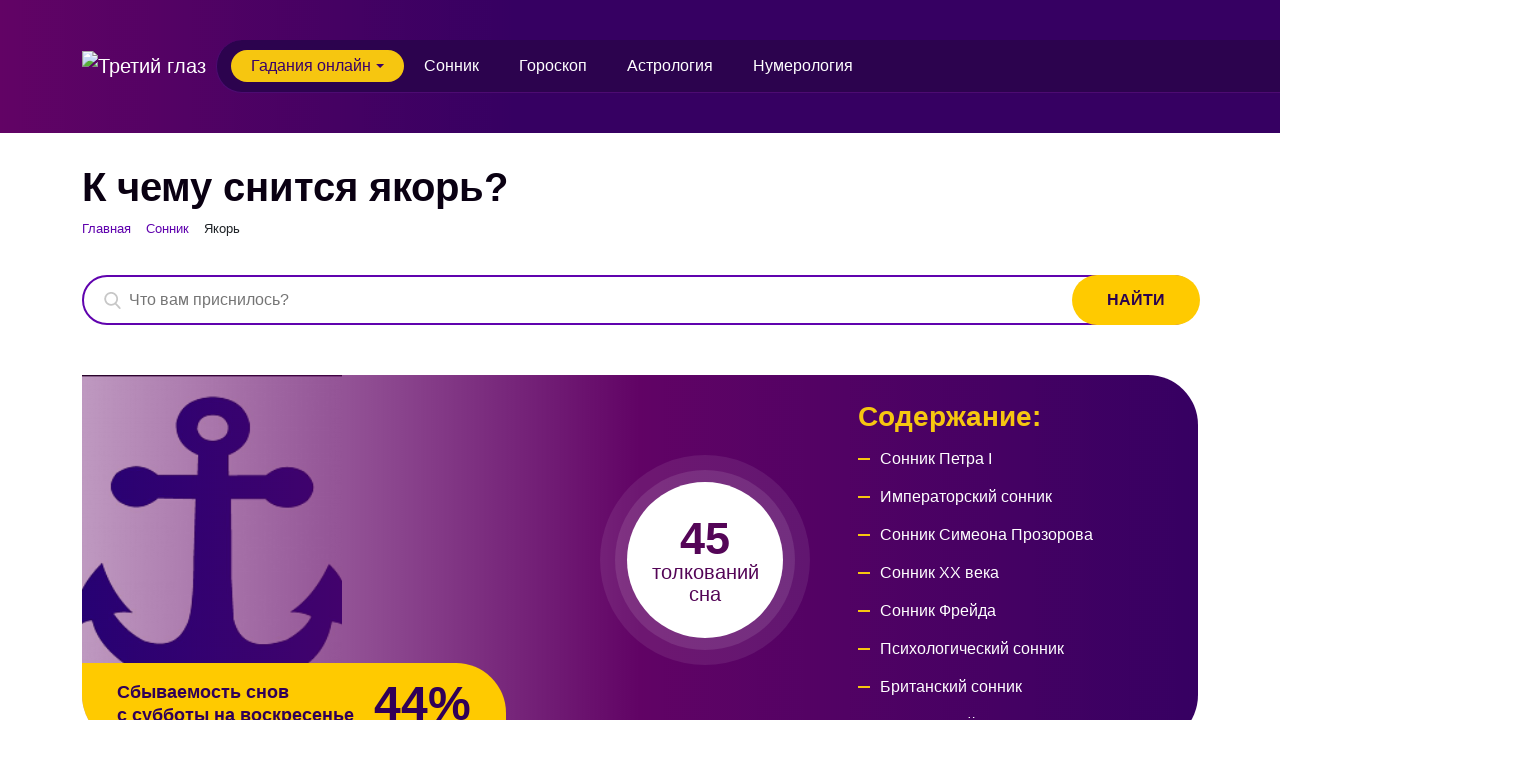

--- FILE ---
content_type: text/html; charset=UTF-8
request_url: https://t-eye.ru/sonnik/yakor/
body_size: 20895
content:
<!DOCTYPE html>
<html>
	<head>
        <meta name="viewport" content="width=device-width, initial-scale=1.0, maximum-scale=1.0, user-scalable=0">
		<title>Что означает сон якорь по соннику 😴 - к чему снится якорь</title>
        <meta http-equiv="Content-Type" content="text/html; charset=UTF-8" />
<meta name="robots" content="index, follow" />
<meta name="description" content="Видеть во сне якорь - ✅ бесплатное толкование сна онлайн по сонникам: Петра I, императорский сонник, Симеона Прозорова, ХХ века, Фрейда, психологический сонник, британский сонник, итальянский А. Роберти, Юноны, по алфавиту (Мельников), английский сонник, Кассандры, целительницы Федоровской, Роммеля, Юнга, Авеля, интимный сонник, самоучитель по толкованию снов, американский Дениз Линн, Миллера, современный сонник, сексуальных снов, модернистский сонник, для девочек, малый сонник, Странника, Таболкина, новейший сонник, 2012, эзотерический сонник, XXI века, большой (Наталья Степанова), Нины Гришиной, астрологический сонник, Велес, французский сонник, цыганский сонник, Цветкова, безымянный сонник, украинский сонник, Азара, Кананита, старинный сонник, толкователь снов, толкование снов" />
<link rel="canonical" href="https://t-eye.ru/sonnik/yakor/" />
<link href="/bitrix/js/main/core/css/core.min.css?16091675502854" type="text/css" rel="stylesheet" />

<script type="text/javascript" data-skip-moving="true">(function(w, d, n) {var cl = "bx-core";var ht = d.documentElement;var htc = ht ? ht.className : undefined;if (htc === undefined || htc.indexOf(cl) !== -1){return;}var ua = n.userAgent;if (/(iPad;)|(iPhone;)/i.test(ua)){cl += " bx-ios";}else if (/Android/i.test(ua)){cl += " bx-android";}cl += (/(ipad|iphone|android|mobile|touch)/i.test(ua) ? " bx-touch" : " bx-no-touch");cl += w.devicePixelRatio && w.devicePixelRatio >= 2? " bx-retina": " bx-no-retina";var ieVersion = -1;if (/AppleWebKit/.test(ua)){cl += " bx-chrome";}else if ((ieVersion = getIeVersion()) > 0){cl += " bx-ie bx-ie" + ieVersion;if (ieVersion > 7 && ieVersion < 10 && !isDoctype()){cl += " bx-quirks";}}else if (/Opera/.test(ua)){cl += " bx-opera";}else if (/Gecko/.test(ua)){cl += " bx-firefox";}if (/Macintosh/i.test(ua)){cl += " bx-mac";}ht.className = htc ? htc + " " + cl : cl;function isDoctype(){if (d.compatMode){return d.compatMode == "CSS1Compat";}return d.documentElement && d.documentElement.clientHeight;}function getIeVersion(){if (/Opera/i.test(ua) || /Webkit/i.test(ua) || /Firefox/i.test(ua) || /Chrome/i.test(ua)){return -1;}var rv = -1;if (!!(w.MSStream) && !(w.ActiveXObject) && ("ActiveXObject" in w)){rv = 11;}else if (!!d.documentMode && d.documentMode >= 10){rv = 10;}else if (!!d.documentMode && d.documentMode >= 9){rv = 9;}else if (d.attachEvent && !/Opera/.test(ua)){rv = 8;}if (rv == -1 || rv == 8){var re;if (n.appName == "Microsoft Internet Explorer"){re = new RegExp("MSIE ([0-9]+[\.0-9]*)");if (re.exec(ua) != null){rv = parseFloat(RegExp.$1);}}else if (n.appName == "Netscape"){rv = 11;re = new RegExp("Trident/.*rv:([0-9]+[\.0-9]*)");if (re.exec(ua) != null){rv = parseFloat(RegExp.$1);}}}return rv;}})(window, document, navigator);</script>


<link href="/bitrix/cache/css/s1/tg/page_4b38ba384f001e9f4a853a1399cc5356/page_4b38ba384f001e9f4a853a1399cc5356_v1.css?16124862991624" type="text/css"  rel="stylesheet" />
<link href="/bitrix/cache/css/s1/tg/template_4c2d6a6393875316f0776d312ffe571d/template_4c2d6a6393875316f0776d312ffe571d_v1.css?1708595198194033" type="text/css"  data-template-style="true" rel="stylesheet" />







        <link rel="shortcut icon" type="image/x-icon" href="https://t-eye.ru/favicon.ico">
        
        <link rel="preload" href="/bitrix/templates/tg/assets/css/fonts.css" as="style" onload="this.onload=null;this.rel='stylesheet'">
        <noscript><link rel="stylesheet" href="/bitrix/templates/tg/assets/css/fonts.css"></noscript>
        <!-- Yandex.Metrika counter -->  <noscript><div><img src="https://mc.yandex.ru/watch/72132610" style="position:absolute; left:-9999px;" alt="" /></div></noscript> <!-- /Yandex.Metrika counter -->
                    </head>
	<body>
        <header>
            <div id="panel">
                            </div>
            <div class="top-header-block-wrap">
                <nav class="navbar navbar-expand-lg">
                    <div class="container-xl">
                        <div class="logo">
                            <a class="navbar-brand" href="/"><img src="/bitrix/templates/tg/assets/img/logo.svg" alt="Третий глаз"></a>
                        </div>

                        <button class="navbar-toggler" type="button" data-bs-toggle="collapse" data-bs-target="#top-menu" aria-controls="top-menu" aria-expanded="false" aria-label="Toggle navigation">
                            <span class="navbar-toggler-icon"></span>
                        </button>
                        <div class="collapse navbar-collapse" id="top-menu">
                            <div class="logo logo-menu">
                                <a class="navbar-brand" href="/"><img src="/bitrix/templates/tg/assets/img/logo.svg" alt="Третий глаз"></a>
                            </div>
                            <ul class="navbar-nav me-auto mb-2 mb-md-0">
                                <li class="nav-item dropdown dd-menu-gd active">
                                    <a class="nav-link dropdown-toggle" href="#" data-bs-toggle="dropdown" aria-expanded="false">Гадания онлайн</a>
                                    <div class="dropdown-menu dropdown-menu-gd">
                                        <div class="menu-gd">
                                            <div class="menu-gd-inn">
                                                <div class="menu-gd-col">
                                                    <div class="menu-gd-col-title"><a href="/gadaniya/gadaniya-na-kartakh/">Гадание на картах</a></div>
                                                    <div class="menu-gd-col-inner">
                                                        <ul>
                                                            <li><a href="/gadaniya/gadaniya-na-kartakh-taro/">На картах Таро</a></li>
                                                            <li><a href="/gadaniya/gadaniya-na-kartakh-lenorman/">На картах Ленорман</a></li>
                                                            <li><a href="/gadaniya/gadaniya-na-tsyganskikh-kartakh/">На цыганских картах</a></li>
                                                            <li><a href="/gadaniya/gadaniya-na-igralnykh-kartakh/">На игральных картах</a></li>
                                                        </ul>
                                                    </div>
                                                </div>
                                                <div class="menu-gd-col">
                                                    <div class="menu-gd-col-title">Другие online гадания</div>
                                                    <div class="menu-gd-col-flex">
                                                        <div class="menu-gd-col-inner">
                                                            <ul>
                                                                <li><a href="/gadaniya/gadaniya-na-budushchee/">На будущее</a></li>
                                                                <li><a href="/gadaniya/gadaniya-na-lyubov/">На любовь</a></li>
                                                                <li><a href="/gadaniya/gadaniya-na-sveche/">На свече</a></li>
                                                                <li><a href="/gadaniya/gadaniya-na-kubikakh/">На кубиках</a></li>
                                                                <li><a href="/gadaniya/gadaniya-na-zerkale/">На зеркале</a></li>
                                                            </ul>
                                                        </div>
                                                        <div class="menu-gd-col-inner">
                                                            <ul>
                                                                <li><a href="/gadaniya/gadaniya-na-kofe/">На кофе</a></li>
                                                                <li><a href="/gadaniya/gadaniya-na-spichkakh/">На спичках</a></li>
                                                                <li><a href="/gadaniya/gadaniya-na-pechene/">На печенье</a></li>
                                                                <li><a href="/gadaniya/gadaniya-na-khrustalnom-share/">На шаре</a></li>
                                                                <li><a href="/gadaniya/gadaniya-na-situatsii/">На ситуации</a></li>
                                                            </ul>
                                                        </div>
                                                    </div>
                                                </div>
                                            </div>
                                            <div class="menu-gd-col-full">
                                                <a class="menu-gd-big-btn" href="/gadaniya/">Полный список <span>онлайн</span> гаданий</a>
                                            </div>
                                        </div>
                                    </div>
                                </li>
                                <li class="nav-item">
                                    <a class="nav-link" href="/sonnik/">Сонник</a>
                                </li>
                                <li class="nav-item">
                                    <a class="nav-link" href="/goroskop/">Гороскоп</a>
                                </li>
                                <li class="nav-item">
                                    <a class="nav-link" href="/astrologiya/">Астрология</a>
                                </li>
                                <li class="nav-item">
                                    <a class="nav-link" href="/numerologiya/">Нумерология</a>
                                </li>

                            </ul>
                            <form class="search form-pure d-none">
                                <input class="form-control" type="text" placeholder="Поиск" aria-label="Поиск">
                            </form>
                        </div>
                    </div>
                </nav>
            </div>
        </header>




    <section class="page-title">
        <div class="container-xl">
            <div class="row">
                <div class="col-12">

                    <h1>К чему снится якорь?</h1>

                    <link href="/bitrix/css/main/font-awesome.css?160916755628777" type="text/css" rel="stylesheet" />
<div class="bx-breadcrumb" itemprop="http://schema.org/breadcrumb" itemscope itemtype="http://schema.org/BreadcrumbList">
			<div class="bx-breadcrumb-item " id="bx_breadcrumb_0" itemprop="itemListElement" itemscope itemtype="http://schema.org/ListItem">
				
				<a href="/" title="Главная" itemprop="item">
					<span itemprop="name">Главная</span>
				</a>
				<meta itemprop="position" content="1" />
			</div>
			<div class="bx-breadcrumb-item last-cr-item" id="bx_breadcrumb_1" itemprop="itemListElement" itemscope itemtype="http://schema.org/ListItem">
				<i class="fa fa-angle-right"></i>
				<a href="/sonnik/" title="Сонник" itemprop="item">
					<span itemprop="name">Сонник</span>
				</a>
				<meta itemprop="position" content="2" />
			</div>
			<div class="bx-breadcrumb-item">
				<i class="fa fa-angle-right"></i>
				<span>Якорь</span>
			</div><div style="clear:both"></div></div>                </div>
            </div>
        </div>
    </section>


    <section class="sh-section sonnik-section-detail pb-50" itemscope itemtype="https://schema.org/Article">
        <meta itemprop="headline name" content="К чему снится якорь?">
        <link itemprop="image" href="https://t-eye.ru/upload/resize_cache/iblock/a49/500_500_1/a498de693fe49a1156744c32c1aee000.png">

        <div class="container-xl">
            <div class="row">
                <div class="col-lg col-sm-12 col-12">
                    <div class="search_sn">
                        

	<div id="title-search">
	<form action="/sonnik/search/index.php">
		<input id="title-search-input" placeholder="Что вам приснилось?" type="text" name="q" value="" size="40" maxlength="50" autocomplete="off" />
        <input name="s" type="submit" value='Найти' />
	</form>
	</div>
                                            </div>
                </div>
            </div>
            <div class="row">
                <div class="col-12" itemprop="articleBody">

                    <div class="sonnik-detail-top-block-wrap">
                        <div class="probability-block">
                                                        <div class="probability-txt">Сбываемость снов <br>с субботы на воскресенье</div>
                            <div class="probability-percent">44%</div>
                        </div>
                        <div class="sonnik-detail-top-block">
                            <div class="sdtb-block sdtb-left">
                                <div class="slv-img">
                                    <img src="/upload/resize_cache/iblock/a49/500_500_1/a498de693fe49a1156744c32c1aee000.png" alt="Что значит Якорь во сне">
                                </div>
                            </div>
                            <div class="sdtb-block sdtb-right">
                                <div class="circle-num-wrap">
                                    <div class="circle-num">
                                        <strong>45 </strong>
                                        толкований<br> сна                                    </div>
                                </div>
                                <div class="soderzhanie">
                                    <div class="soderzhanie-title h3">Содержание:</div>
                                    <div class="soderzhanie-inner scroll-cust">
                                        <ul class="link-list-line">
                                                                                            <li data-bs-toggle="collapse" data-bs-target="#ac110863">
                                                    <a href="#sonnik-petra-1">
                                                 <strong>Сонник Петра I</strong>
                                                    </a>
                                                </li>
                                                                                            <li data-bs-toggle="collapse" data-bs-target="#ac102985">
                                                    <a href="#imperatorskiy-sonnik">
                                                 <strong>Императорский сонник</strong>
                                                    </a>
                                                </li>
                                                                                            <li data-bs-toggle="collapse" data-bs-target="#ac55728">
                                                    <a href="#sonnik-simeona-prozorova">
                                                 <strong>Сонник Симеона Прозорова</strong>
                                                    </a>
                                                </li>
                                                                                            <li data-bs-toggle="collapse" data-bs-target="#ac58802">
                                                    <a href="#sonnik-khkh-veka">
                                                 <strong>Сонник ХХ века</strong>
                                                    </a>
                                                </li>
                                                                                            <li data-bs-toggle="collapse" data-bs-target="#ac961">
                                                    <a href="#sonnik-freyda">
                                                 <strong>Сонник Фрейда</strong>
                                                    </a>
                                                </li>
                                                                                            <li data-bs-toggle="collapse" data-bs-target="#ac57487">
                                                    <a href="#psikhologicheskiy-sonnik">
                                                 <strong>Психологический сонник</strong>
                                                    </a>
                                                </li>
                                                                                            <li data-bs-toggle="collapse" data-bs-target="#ac105109">
                                                    <a href="#britanskiy-sonnik">
                                                 <strong>Британский сонник</strong>
                                                    </a>
                                                </li>
                                                                                            <li data-bs-toggle="collapse" data-bs-target="#ac101645">
                                                    <a href="#italyanskiy-sonnik-a-roberti">
                                                 <strong>Итальянский сонник А. Роберти</strong>
                                                    </a>
                                                </li>
                                                                                            <li data-bs-toggle="collapse" data-bs-target="#ac171252">
                                                    <a href="#yunony">
                                                 <strong>Сонник Юноны</strong>
                                                    </a>
                                                </li>
                                                                                            <li data-bs-toggle="collapse" data-bs-target="#ac32205">
                                                    <a href="#sonnik-po-alfavitu">
                                                 <strong>Сонник по алфавиту (Мельников)</strong>
                                                    </a>
                                                </li>
                                                                                            <li data-bs-toggle="collapse" data-bs-target="#ac8128">
                                                    <a href="#angliyskiy-sonnik">
                                                 <strong>Английский сонник</strong>
                                                    </a>
                                                </li>
                                                                                            <li data-bs-toggle="collapse" data-bs-target="#ac136206">
                                                    <a href="#sonnik-kassandry">
                                                 <strong>Сонник Кассандры</strong>
                                                    </a>
                                                </li>
                                                                                            <li data-bs-toggle="collapse" data-bs-target="#ac100847">
                                                    <a href="#sonnik-tselitelnitsy-fedorovskoy">
                                                 <strong>Сонник целительницы Федоровской</strong>
                                                    </a>
                                                </li>
                                                                                            <li data-bs-toggle="collapse" data-bs-target="#ac53486">
                                                    <a href="#sonnik-rommelya">
                                                 <strong>Сонник Роммеля</strong>
                                                    </a>
                                                </li>
                                                                                            <li data-bs-toggle="collapse" data-bs-target="#ac157202">
                                                    <a href="#sonnik-yunga">
                                                 <strong>Сонник Юнга</strong>
                                                    </a>
                                                </li>
                                                                                            <li data-bs-toggle="collapse" data-bs-target="#ac113267">
                                                    <a href="#sonnik-avelya">
                                                 <strong>Сонник Авеля</strong>
                                                    </a>
                                                </li>
                                                                                            <li data-bs-toggle="collapse" data-bs-target="#ac8879">
                                                    <a href="#intimnyy-sonnik">
                                                 <strong>Интимный сонник</strong>
                                                    </a>
                                                </li>
                                                                                            <li data-bs-toggle="collapse" data-bs-target="#ac79474">
                                                    <a href="#samouchitel-po-tolkovaniyu-snov">
                                                 <strong>Самоучитель по толкованию снов</strong>
                                                    </a>
                                                </li>
                                                                                            <li data-bs-toggle="collapse" data-bs-target="#ac82202">
                                                    <a href="#amerikanskiy-sonnik">
                                                 <strong>Американский сонник Дениз Линн</strong>
                                                    </a>
                                                </li>
                                                                                            <li data-bs-toggle="collapse" data-bs-target="#ac29475">
                                                    <a href="#sonnik-millera">
                                                 <strong>Сонник Миллера</strong>
                                                    </a>
                                                </li>
                                                                                            <li data-bs-toggle="collapse" data-bs-target="#ac16594">
                                                    <a href="#sovremennyy-sonnik">
                                                 <strong>Современный сонник</strong>
                                                    </a>
                                                </li>
                                                                                            <li data-bs-toggle="collapse" data-bs-target="#ac80283">
                                                    <a href="#sonnik-seksualnykh-snov">
                                                 <strong>Сонник сексуальных снов</strong>
                                                    </a>
                                                </li>
                                                                                            <li data-bs-toggle="collapse" data-bs-target="#ac109933">
                                                    <a href="#modernistskiy-sonnik">
                                                 <strong>Модернистский сонник</strong>
                                                    </a>
                                                </li>
                                                                                            <li data-bs-toggle="collapse" data-bs-target="#ac81190">
                                                    <a href="#sonnik-dlya-devochek">
                                                 <strong>Сонник для девочек</strong>
                                                    </a>
                                                </li>
                                                                                            <li data-bs-toggle="collapse" data-bs-target="#ac98333">
                                                    <a href="#malyy-sonnik">
                                                 <strong>Малый сонник</strong>
                                                    </a>
                                                </li>
                                                                                            <li data-bs-toggle="collapse" data-bs-target="#ac73304">
                                                    <a href="#sonnik-strannika">
                                                 <strong>Сонник Странника</strong>
                                                    </a>
                                                </li>
                                                                                            <li data-bs-toggle="collapse" data-bs-target="#ac112391">
                                                    <a href="#sonnik-tabolkina">
                                                 <strong>Сонник Таболкина</strong>
                                                    </a>
                                                </li>
                                                                                            <li data-bs-toggle="collapse" data-bs-target="#ac63613">
                                                    <a href="#noveyshiy-sonnik">
                                                 <strong>Новейший сонник</strong>
                                                    </a>
                                                </li>
                                                                                            <li data-bs-toggle="collapse" data-bs-target="#ac104618">
                                                    <a href="#sonnik-2012">
                                                 <strong>Сонник 2012</strong>
                                                    </a>
                                                </li>
                                                                                            <li data-bs-toggle="collapse" data-bs-target="#ac19817">
                                                    <a href="#ezotericheskiy-sonnik">
                                                 <strong>Эзотерический сонник</strong>
                                                    </a>
                                                </li>
                                                                                            <li data-bs-toggle="collapse" data-bs-target="#ac52002">
                                                    <a href="#sonnik-xxi-veka">
                                                 <strong>Сонник XXI века</strong>
                                                    </a>
                                                </li>
                                                                                            <li data-bs-toggle="collapse" data-bs-target="#ac40901">
                                                    <a href="#bolshoy-sonnik">
                                                 <strong>Большой сонник (Наталья Степанова)</strong>
                                                    </a>
                                                </li>
                                                                                            <li data-bs-toggle="collapse" data-bs-target="#ac95362">
                                                    <a href="#sonnik-niny-grishinoy">
                                                 <strong>Сонник Нины Гришиной</strong>
                                                    </a>
                                                </li>
                                                                                            <li data-bs-toggle="collapse" data-bs-target="#ac66896">
                                                    <a href="#astrologicheskiy-sonnik">
                                                 <strong>Астрологический сонник</strong>
                                                    </a>
                                                </li>
                                                                                            <li data-bs-toggle="collapse" data-bs-target="#ac18226">
                                                    <a href="#sonnik-veles">
                                                 <strong>Сонник Велес</strong>
                                                    </a>
                                                </li>
                                                                                            <li data-bs-toggle="collapse" data-bs-target="#ac6825">
                                                    <a href="#frantsuzskiy-sonnik">
                                                 <strong>Французский сонник</strong>
                                                    </a>
                                                </li>
                                                                                            <li data-bs-toggle="collapse" data-bs-target="#ac77903">
                                                    <a href="#tsyganskiy-sonnik">
                                                 <strong>Цыганский сонник</strong>
                                                    </a>
                                                </li>
                                                                                            <li data-bs-toggle="collapse" data-bs-target="#ac11851">
                                                    <a href="#sonnik-tsvetkova">
                                                 <strong>Сонник Цветкова</strong>
                                                    </a>
                                                </li>
                                                                                            <li data-bs-toggle="collapse" data-bs-target="#ac83927">
                                                    <a href="#bezymyannyy-sonnik">
                                                 <strong>Безымянный сонник</strong>
                                                    </a>
                                                </li>
                                                                                            <li data-bs-toggle="collapse" data-bs-target="#ac10788">
                                                    <a href="#ukrainskiy-sonnik">
                                                 <strong>Украинский сонник</strong>
                                                    </a>
                                                </li>
                                                                                            <li data-bs-toggle="collapse" data-bs-target="#ac4066">
                                                    <a href="#sonnik-azara">
                                                 <strong>Сонник Азара</strong>
                                                    </a>
                                                </li>
                                                                                            <li data-bs-toggle="collapse" data-bs-target="#ac24190">
                                                    <a href="#sonnik-kananita">
                                                 <strong>Сонник Кананита</strong>
                                                    </a>
                                                </li>
                                                                                            <li data-bs-toggle="collapse" data-bs-target="#ac65508">
                                                    <a href="#starinnyy-sonnik">
                                                 <strong>Старинный сонник</strong>
                                                    </a>
                                                </li>
                                                                                            <li data-bs-toggle="collapse" data-bs-target="#ac50132">
                                                    <a href="#sonnik-tolkovatel-snov">
                                                 <strong>Сонник толкователь снов</strong>
                                                    </a>
                                                </li>
                                                                                            <li data-bs-toggle="collapse" data-bs-target="#ac45260">
                                                    <a href="#sonnik-tolkovanie-snov">
                                                 <strong>Сонник толкование снов</strong>
                                                    </a>
                                                </li>
                                                                                    </ul>
                                    </div>
                                </div>
                            </div>
                        </div>
                    </div>

                                        
                                        <div class="slovo-znch-wrap">
                        <div class="slovo-znch">
                                                                                                <h2 id="sonnik-petra-1">Видеть во сне якорь - сонник Петра I</h2>
                                                                                            <img src="/upload/resize_cache/iblock/a79/270_270_1/a79f8dd2c90850c3655db0b42000512c.jpg" class="znch-img-more" alt="Бросить якорь с корабля - фото №1">
                                                        <div class="slovo-znch-body" >
                                                                    <p>ЯКОРЬ на фоне тихого безмятежного моря – благоприятный сон для моряков. Другим людям он предвещает разлуку с друзьями, перемену места жительства или дальнее путешествие. Если кто-то из влюбленных увидел во сне якорь, то вскоре между ними возникнет ссора. Если вам снился якорь, вскоре вы услышите неожиданные новости, которые, однако, не опечалят вас.</p> <p>Увидеть во сне якорь, опущенный в воду – плохой знак, предвещающий крушение многих надежд. Если якорь во сне опущен в воду только наполовину, а другая его часть находится над поверхностью воды, значит, скоро вам придется отправиться в путь. Молодой женщине полуспущенный якорь обещает мужа моряка, а беременной женщине – сына, который станет моряком. Если якорь во сне массивный и тяжелый, это добрый знак, сулящий стабильность вашего положения и тщетность любых попыток, затеваемых вашими недругами, его поколебать. Если во сне вы не можете вытащить якорь из воды, значит, вы увязли в каких-то обстоятельствах. Сидеть или стоять рядом с якорем во сне – вас ожидает жизнь в достатке. Якорь на носу корабля предрекает разлуку с близкими и долгие скитания. Брошенный якорь – предвестие благоприятных перемен в судьбе. Сорвавшийся с цепи и затонувший якорь – к горю и слезам.</p>                                                             </div>
                        </div>
                                                
                    </div>
                                                            <div class="slovo-znch-wrap">
                        <div class="slovo-znch">
                                                                                                <h2 id="imperatorskiy-sonnik">Значение сновидения якорь - императорский сонник</h2>
                                                                                        <div class="slovo-znch-body" >
                                                                    <p>Символика якоря - соответствует его физическому назначению: давать спокойствие и укоренение, точку опоры в стихии воды, аморфной и бесформенной, но способной принимать любую форму и двигаться в нужном направлении. Все сказанное о космических стихиях относится и отражается в психической сфере человека: стихии огня, ветра и воды бушуют внутри я под видом соответствующих им эмоций. Уметь управлять своими эмоциями означает как бы иметь сдерживающий их якорь. Это залог здоровья и успехов. Якорь видеть во сне - сохранять восприятие себя во сне цельным и самоценным человеком, будучи вовлеченным в какую-либо бурную ситуацию. Якорь во сне - означает адекватную оценку сновидцем и ситуации, и своего места в ней, и своих сил. Наличие такого ценного внутреннего качества будет хорошим подспорьем в делах, хотя, возможно, успех не будет быстрым и придется выждать и выбрать время. Вот тогда-то символизируемые якорем качества очень пригодятся: умение, не поддаваясь страху, сохранять спокойствие и силы, не растрачивая их попусту, и умение рассчитывать силы, соотнося их с силой стихии.</p>
                                                            </div>
                        </div>
                                                
                    </div>
                                                            <div class="slovo-znch-wrap">
                        <div class="slovo-znch">
                                                                                                <h2 id="sonnik-simeona-prozorova">Толкование сна якорь - сонник Симеона Прозорова</h2>
                                                                                        <div class="slovo-znch-body" >
                                                                    <p>Если якорь снится одинокому &#40;холостому&#41;, это предвещает долгий и счастливый брак. Женатому такой сон пророчит смену места работы либо новую должность, стабильную и доходную. Видеть, как корабль бросает якорь, — знак того, что в скором времени все ваши треволнения улягутся, а жизнь возвратится в привычное русло. Бросать якорь самому — найдете хорошее место, где проработаете долгие годы. Видеть много якорей разных размеров — вам предстоит важный выбор; впрочем, что бы вы ни выбрали, все сложится к вашей пользе.Если вам снится якорь на суше, представьте, что его прицепляют к большому белому пароходу, который бросает якорь в порту красивого приморского городка. Увидели много якорей — вспомните их как можно подробнее и представьте, что вы берете себе самый прочный и красивый.</p>
                                                            </div>
                        </div>
                                                
                    </div>
                                                            <div class="slovo-znch-wrap">
                        <div class="slovo-znch">
                                                                                                <h2 id="sonnik-khkh-veka">Что делать, если приснился якорь - сонник ХХ века</h2>
                                                                                        <div class="slovo-znch-body" >
                                                                    <p>Предвещает остановку в делах.Видеть в своем сновидении, как корабль бросает якорь при спокойной волне: означает, что вам следует сделать перерыв и перевести дух.Якорь, брошенный при сильной волне: является предупреждением. Возможно, какие-то события вызовут у вас множество волнений и переживаний, и если вы не удержите свои чувства, они могут повредить вашим делам. Возможно, вам лучше будет на какое-то время вовсе отложить свои дела.Оборвавшийся якорь: предупреждает о том, что вы стоите на пороге нервного срыва и рискуете потерпеть катастрофу. Вам следует контролировать свои эмоции и как-либо избавиться от негативного напряжения.</p>
                                                            </div>
                        </div>
                                                
                    </div>
                                                            <div class="slovo-znch-wrap">
                        <div class="slovo-znch">
                                                                                                <h2 id="sonnik-freyda">Увидеть во сне якорь - сонник Фрейда</h2>
                                                                                        <div class="slovo-znch-body" >
                                                                    <p>Якорь - Если женщине снится поднятый якорь, значит, вас очень хочет &quot;попробовать&quot; некий мужчина, на которого вы, в общем-то, и не подумали бы. А между тем, мужчина этот далеко не так неказист в постели, каким он кажется внешне. Мужчине, увидевшему подобный сон, нужно повнимательнее относиться к своему внешнему виду, особенно если вы привыкли не носить нижнего белья. А если вы не последуете этому совету, то рискуете выставить своего лучшего и проверенного друга напоказ всем. Опускающийся якорь корабля - знак того, что вас ждет быстрое и довольно страстное развитие отношений с вашим новым знакомым.</p>
                                                            </div>
                        </div>
                                                
                    </div>
                                                            <div class="slovo-znch-wrap">
                        <div class="slovo-znch">
                                                                                                <h2 id="psikhologicheskiy-sonnik">Сон про якорь - психологический сонник</h2>
                                                                                        <div class="slovo-znch-body" >
                                                                    <p>Якорь во сне – отличный знак для моряков. Это означает, что море будет спокойным. А вот всем остальным подобный сон предвещает расставание с друзьями и перемену места жительства. Возможно и путешествие за рубеж.Если якорь приснился кому-то из влюбленных, то они могут поссориться.Если женщине снится поднятый якорь, то с ней очень хочет сблизиться какой-то мужчина, о котором она пока даже не думает.Мужчине, увидевшему подобный сон, нужно повнимательнее относиться к своему внешнему виду.Опускающийся якорь корабля означает, что вас ждет быстрое и довольно страстное развитие отношений с вашим новым знакомым.</p>
                                                            </div>
                        </div>
                                                
                    </div>
                                                            <div class="slovo-znch-wrap">
                        <div class="slovo-znch">
                                                                                                <h2 id="britanskiy-sonnik">Что означает сон якорь - британский сонник</h2>
                                                                                        <div class="slovo-znch-body" >
                                                                    <p>Якорь - Якорь не дает кораблю плыть навстречу опасности, но в то же время мешает движению вперед. Во снах стоянка на якоре может означать либо то, что вы чувствуете себя в безопасности и покое в реальной жизни, либо то, что некие весомые причины удерживают вас на месте. К чему снится сон: Якорь сам по себе может означать, что вы чувствуете себя плывущим по течению, будучи не в силах контролировать свою жизнь. С другой стороны, особенно если вы выросли в традиционной культуре, он может символизировать надежду: якорь является символом надежды в христианской традиции среди образов веры, надежды и любви. </p>
                                                            </div>
                        </div>
                                                
                    </div>
                                                            <div class="slovo-znch-wrap">
                        <div class="slovo-znch">
                                                                                                <h2 id="italyanskiy-sonnik-a-roberti">Значение сна якорь - итальянский сонник А. Роберти</h2>
                                                                                        <div class="slovo-znch-body" >
                                                                    <p>Что означает во сне Якорь 1. Когда в наши сновидении является якорь, в общих чертах этот образ можно трактовать как необходимость оставаться стабильным в эмоциональных ситуациях. Это совет придерживаться прежней концепции или идеи, которая даст нам нужную информацию в сложной ситуации. 2. В психологическом плане нам нужно одобрение и подбадривание, чтобы мы могли спокойно перенести период нестабильности. Если мы переживем шторм, мы выживем. Если во время сновидения был отдан якорь - значит для нас очень много значат внешние силы. 3. Мы в процессе достижения надежды на будущее спокойствие.</p>
                                                            </div>
                        </div>
                                                
                    </div>
                                                            <div class="slovo-znch-wrap">
                        <div class="slovo-znch">
                                                                                                <h2 id="yunony">Что значит во сне бросить якорь с корабля - сонник Юноны</h2>
                                                                                        <div class="slovo-znch-body" >
                                                                    <p>Сон, в котором ты бросаешь якорь с корабля, символизирует необходимость устойчивости и безопасности в жизни. Это может говорить о том, что тебе нужно затормозить, остановиться на мгновение и оценить свои привязанности и отношения. Также это может означать, что ты сталкиваешься с трудностями, и тебе нужно принять меры, чтобы удержаться на плаву, сохранить стабильность и сохранить свой курс. Возможно, ты чувствуешь, что теряешь контроль над тем, что происходит вокруг тебя, и тебе нужно вернуться к основам и сосредоточиться на главных вещах.</p>
                                                            </div>
                        </div>
                                                
                    </div>
                                                            <div class="slovo-znch-wrap">
                        <div class="slovo-znch">
                                                                                                <h2 id="sonnik-po-alfavitu"><a href="/sonnik/slv/sonnik-po-alfavitu/">Сонник по алфавиту (Мельников)</a></h2>
                                                                                        <div class="slovo-znch-body" >
                                                                    <p>Видеть якорь на носу корабля предрекает разлуку с близкими и долгие скитания. Опущенный в воду якорь – предвестие благостных перемен в судьбе. Сорвавшийся с цепи и затонувший якорь – к горю и слезам.Лежащий на суше якорь говорит о том, что вскоре встанете перед проблемой уплаты по счетам и возвращения просроченных долгов. Сидеть на огромном корабельном якоре – значит, в ближайшее время предстоит сверхурочная работа, причем хорошо и высокооплачиваемая.Разрезанный якорь – к напрасной трате времени и денег.</p>
                                                            </div>
                        </div>
                                                
                    </div>
                                                            <div class="slovo-znch-wrap">
                        <div class="slovo-znch">
                                                                                                <h2 id="angliyskiy-sonnik"><a href="/sonnik/slv/angliyskiy-sonnik/">Английский сонник</a></h2>
                                                                                        <div class="slovo-znch-body" >
                                                                    <p>Увидеть во сне якорь, опущенный в воду, - плохой знак, предвещающий крушение многих надежд. Если же якорь опущен в воду только наполовину, а другая его часть находится над поверхностью воды, значит, возможно, скоро Вам придется отправиться в путь. Молодой женщине полуспущенный якорь обещает мужа-моряка, а беременной - сына, который станет моряком. Если якорь во сне массивный и тяжелый - это добрый знак стабильности Вашего положения и тщетности любых попыток, затеваемых Вашими недругами, его поколебать.</p>
                                                            </div>
                        </div>
                                                
                    </div>
                                                            <div class="slovo-znch-wrap">
                        <div class="slovo-znch">
                                                                                                <h2 id="sonnik-kassandry"><a href="/sonnik/slv/sonnik-kassandry/">Сонник Кассандры</a></h2>
                                                                                        <div class="slovo-znch-body" >
                                                                    <p>Сон, в котором вы бросаете якорь на необитаемом острове, говорит о том, что вам следует быть более осмотрительным и осторожным при общении с незнакомыми людьми. Если во сне вы видите себя плывущим по морскому простору, то это значит, что вас ждет удачное завершение какого-то важного для вас дела. А вот если вы стоите на якоре посреди бескрайней водной глади, то такой сон сулит вам неожиданную встречу с человеком, который может оказаться вашим давним другом или даже родственником. </p>
                                                            </div>
                        </div>
                                                
                    </div>
                                                            <div class="slovo-znch-wrap">
                        <div class="slovo-znch">
                                                                                                <h2 id="sonnik-tselitelnitsy-fedorovskoy"><a href="/sonnik/slv/sonnik-tselitelnitsy-fedorovskoy/">Сонник целительницы Федоровской</a></h2>
                                                                                        <div class="slovo-znch-body" >
                                                                    <p>Увидеть во сне якорь - к расставанию с друзьями. Если вам приснилось, что вы бросали якорь в воду - вскоре вам предстоит изменить место жительства. Во сне вы наблюдали за тем, как кто-то бросает в воду якорь - вскоре вам предстоит поехать за рубеж. Вам приснилось, что вы вытаскивали якорь из воды или наблюдали за тем, как кто-то вытаскивает якорь из воды - вскоре вы поссоритесь со своей возлюбленной &#40;возлюбленным&#41;. Затачивать якорь - к важному решению.</p>
                                                            </div>
                        </div>
                                                
                    </div>
                                                            <div class="slovo-znch-wrap">
                        <div class="slovo-znch">
                                                                                                <h2 id="sonnik-rommelya"><a href="/sonnik/slv/sonnik-rommelya/">Сонник Роммеля</a></h2>
                                                                                        <div class="slovo-znch-body" >
                                                                    <p>Символ надежды, безопасности.Если он над водой, хорошо виден, — сон этот сулит благополучие.Под водой — разочарование.Если приснился якорь, не рекомендуется никуда в этот день уезжать.Приснившийся якорь — благоприятный сон и для моряков.Существует еще иное толкование снов о якоре: сны предсказывают расставание с друзьями, перемену места жительства, путешествие в далекую страну, ссору между влюбленными.</p>
                                                            </div>
                        </div>
                                                
                    </div>
                                                            <div class="slovo-znch-wrap">
                        <div class="slovo-znch">
                                                                                                <h2 id="sonnik-yunga"><a href="/sonnik/slv/sonnik-yunga/">Сонник Юнга</a></h2>
                                                                                        <div class="slovo-znch-body" >
                                                                    <p>Когда человек видит сон, что он бросает якорь с корабля, это может символизировать желание устойчивости и защиты. Наверное, смотрящий мечтает о том, чтобы поставить свою жизнь на определенный курс, заранее зная, что ему ожидать. Этот сон может также указывать на необходимость отдыха и возможности остановиться на мгновение, чтобы оценить свое место в жизни и наметить свой путь в будущем.</p>
                                                            </div>
                        </div>
                                                
                    </div>
                                                            <div class="slovo-znch-wrap">
                        <div class="slovo-znch">
                                                                                                <h2 id="sonnik-avelya"><a href="/sonnik/slv/sonnik-avelya/">Сонник Авеля</a></h2>
                                                                                        <div class="slovo-znch-body" >
                                                                    <p>Бросать якорь во сне к перемене погоды, но не обязательно в лучшую сторону. Если вам приснилось, что вы бросили якорь на необитаемом острове, то такой сон говорит о том, что у вас могут возникнуть проблемы со здоровьем из-за того, что кто-то или что-то будет препятствовать вашему спокойному и размеренному существованию. </p>
                                                            </div>
                        </div>
                                                
                    </div>
                                                            <div class="slovo-znch-wrap">
                        <div class="slovo-znch">
                                                                                                <h2 id="intimnyy-sonnik"><a href="/sonnik/slv/intimnyy-sonnik/">Интимный сонник</a></h2>
                                                                                        <div class="slovo-znch-body" >
                                                                    <p>Бросать якорь во сне – Вы желаете, чтобы Ваши взаимоотношения с любимым человеком не ограничивались интимными встречами, мечтаете о духовной близости. Если во сне Ваше судно не может двигаться, потому что якорь не поднят, – Вы чувствуете, что привязались к своему сексуальному партнеру больше, чем Вам того хотелось.</p>
                                                            </div>
                        </div>
                                                
                    </div>
                                                            <div class="slovo-znch-wrap">
                        <div class="slovo-znch">
                                                                                                <h2 id="samouchitel-po-tolkovaniyu-snov"><a href="/sonnik/slv/samouchitel-po-tolkovaniyu-snov/">Самоучитель по толкованию снов</a></h2>
                                                                                        <div class="slovo-znch-body" itemprop="description">
                                                                    <p>Это символ привязанности к месту или человеку. Знак устойчивых жизненных обстоятельств.Если вы не можете вытащить якорь из воды, значит вы увязли в каких-то обстоятельствах.Сидеть или стоять рядом с якорем – вас ожидает хорошая жизнь с устойчивой перспективой.</p>
                                                            </div>
                        </div>
                                                
                    </div>
                                                            <div class="slovo-znch-wrap">
                        <div class="slovo-znch">
                                                                                                <h2 id="amerikanskiy-sonnik"><a href="/sonnik/slv/amerikanskiy-sonnik/">Американский сонник Дениз Линн</a></h2>
                                                                                        <div class="slovo-znch-body" >
                                                                    <p>Знаменует силу и безопасность.Чувствуете ли вы, что вам нужна безопасность, что пришло время стать на якорь? Или наоборот, вы чувствуете, что что-то или кто-то препятствует вашей свободе? Есть ли какая-то привязанность в вашей жизни, которая тянет вас назад?</p>
                                                            </div>
                        </div>
                                                
                    </div>
                                                            <div class="slovo-znch-wrap">
                        <div class="slovo-znch">
                                                                                                <h2 id="sonnik-millera"><a href="/sonnik/slv/sonnik-millera/">Сонник Миллера</a></h2>
                                                                                        <div class="slovo-znch-body" >
                                                                    <p>Видеть во сне якорь - благоприятно для моряков, если море при этом спокойное. Для других этот сон предвещает расставание с друзьями, перемену места жительства и путешествие за рубеж. Влюбленные скоро поссорятся, если кто-либо из них увидит во сне якорь.</p>
                                                            </div>
                        </div>
                                                
                    </div>
                                                            <div class="slovo-znch-wrap">
                        <div class="slovo-znch">
                                                                                                <h2 id="sovremennyy-sonnik"><a href="/sonnik/slv/sovremennyy-sonnik/">Современный сонник</a></h2>
                                                                                        <div class="slovo-znch-body" >
                                                                    <p>Увидеть якорь во сне при спокойном море – благоприятная примета для моряков. Для других такой сон предвещает расставание с друзьями, перемену места жительства или путешествие за рубеж. Для влюбленных появление якоря во сне предвещает скорую ссору.</p>
                                                            </div>
                        </div>
                                                
                    </div>
                                                            <div class="slovo-znch-wrap">
                        <div class="slovo-znch">
                                                                                                <h2 id="sonnik-seksualnykh-snov"><a href="/sonnik/slv/sonnik-seksualnykh-snov/">Сонник сексуальных снов</a></h2>
                                                                                        <div class="slovo-znch-body" >
                                                                    <p>Женщине такой сон предвещает секс с мужчиной, которого она никогда не считала потенциальным партнером.Вас может удивить, что в постели этот человек способен доставить массу удовольствия.Опускающийся якорь - символ бурного романа.</p>
                                                            </div>
                        </div>
                                                
                    </div>
                                                            <div class="slovo-znch-wrap">
                        <div class="slovo-znch">
                                                                                                <h2 id="modernistskiy-sonnik"><a href="/sonnik/slv/modernistskiy-sonnik/">Модернистский сонник</a></h2>
                                                                                        <div class="slovo-znch-body" >
                                                                    <p>Сон о якоре — благоприятен для моряков, если море в их сне спокойно. Другим этот сон — предвещает расставание с друзьями, изменение места жительства и поездку в дальние страны. Влюбленным такой сон — предсказывает ссору. </p>
                                                            </div>
                        </div>
                                                
                    </div>
                                                            <div class="slovo-znch-wrap">
                        <div class="slovo-znch">
                                                                                                <h2 id="sonnik-dlya-devochek"><a href="/sonnik/slv/sonnik-dlya-devochek/">Сонник для девочек</a></h2>
                                                                                        <div class="slovo-znch-body" >
                                                                    <p>Якорь во сне - надежда на друзей, на родных.Правильно, недаром, когда говорят: человек «бросил якорь», это означает, что он осел на одном месте, успокоился и обзавелся друзьями, семьей. Твой якорь — твоя семья.</p>
                                                            </div>
                        </div>
                                                
                    </div>
                                        
                                        <div class="accordion accordion-flush accordion-sn" id="accordionFlush">
                                            <div class="accordion-item" id="malyy-sonnik">
                            <div class="accordion-header" id="ac98333-heading">
                                <button class="accordion-button collapsed" type="button" data-bs-toggle="collapse" data-bs-target="#ac98333" aria-expanded="false" aria-controls="ac98333">
                                                                                                                    <span>Малый сонник</span>
                                                                    </button>
                            </div>
                            <div id="ac98333" class="accordion-collapse collapse" aria-labelledby="ac98333-heading" data-bs-parent="#accordionFlush">
                                <div class="accordion-body" >
                                                                            <p>Для моряка увидеть во сне якорь - благоприятный знак. Для всех остальных он предсказывает возможность дальних поездок, связанных с Вашими коммерческими интересами.</p>
                                                                                                        </div>
                            </div>
                        </div>
                                            <div class="accordion-item" id="sonnik-strannika">
                            <div class="accordion-header" id="ac73304-heading">
                                <button class="accordion-button collapsed" type="button" data-bs-toggle="collapse" data-bs-target="#ac73304" aria-expanded="false" aria-controls="ac73304">
                                                                                                                    <span>Сонник Странника</span>
                                                                    </button>
                            </div>
                            <div id="ac73304" class="accordion-collapse collapse" aria-labelledby="ac73304-heading" data-bs-parent="#accordionFlush">
                                <div class="accordion-body" >
                                                                            <p>Конец тревог, покой, устойчивость отношений; брак. Для женщины замужество или любовь моряка, морского офицера &#40;идиома: «встать на якорь»&#41;.</p>
                                                                                                        </div>
                            </div>
                        </div>
                                            <div class="accordion-item" id="sonnik-tabolkina">
                            <div class="accordion-header" id="ac112391-heading">
                                <button class="accordion-button collapsed" type="button" data-bs-toggle="collapse" data-bs-target="#ac112391" aria-expanded="false" aria-controls="ac112391">
                                                                                                                    <span>Сонник Таболкина</span>
                                                                    </button>
                            </div>
                            <div id="ac112391" class="accordion-collapse collapse" aria-labelledby="ac112391-heading" data-bs-parent="#accordionFlush">
                                <div class="accordion-body" >
                                                                            <p>Якорь во сне – символ устойчивых жизненных обстоятельств, надежды на друзей, надежды на безопасность, символ некой гарантии.</p>                                                                                                        </div>
                            </div>
                        </div>
                                            <div class="accordion-item" id="noveyshiy-sonnik">
                            <div class="accordion-header" id="ac63613-heading">
                                <button class="accordion-button collapsed" type="button" data-bs-toggle="collapse" data-bs-target="#ac63613" aria-expanded="false" aria-controls="ac63613">
                                                                                                                    <span>Новейший сонник</span>
                                                                    </button>
                            </div>
                            <div id="ac63613" class="accordion-collapse collapse" aria-labelledby="ac63613-heading" data-bs-parent="#accordionFlush">
                                <div class="accordion-body" >
                                                                            <p>Якорь на пьедестале – к достижению задуманной цели.Видеть, как якорь опускают с корабля – готовьтесь к серьезному испытанию.</p>
                                                                                                        </div>
                            </div>
                        </div>
                                            <div class="accordion-item" id="sonnik-2012">
                            <div class="accordion-header" id="ac104618-heading">
                                <button class="accordion-button collapsed" type="button" data-bs-toggle="collapse" data-bs-target="#ac104618" aria-expanded="false" aria-controls="ac104618">
                                                                            <span>Сонник 2012</span>
                                                                    </button>
                            </div>
                            <div id="ac104618" class="accordion-collapse collapse" aria-labelledby="ac104618-heading" data-bs-parent="#accordionFlush">
                                <div class="accordion-body" >
                                                                            <p>Отражение сильной привязки. Подъем — необходимость «сняться с якоря». Опускание — необходимость «заякориться».</p>
                                                                                                        </div>
                            </div>
                        </div>
                                            <div class="accordion-item" id="ezotericheskiy-sonnik">
                            <div class="accordion-header" id="ac19817-heading">
                                <button class="accordion-button collapsed" type="button" data-bs-toggle="collapse" data-bs-target="#ac19817" aria-expanded="false" aria-controls="ac19817">
                                                                            <span>Эзотерический сонник</span>
                                                                    </button>
                            </div>
                            <div id="ac19817" class="accordion-collapse collapse" aria-labelledby="ac19817-heading" data-bs-parent="#accordionFlush">
                                <div class="accordion-body" >
                                                                            <p>Якорь - К спокойному существованию. На дне - ваша жизнь излишнем покоем будет похожа на медленное умирание.</p>
                                                                                                        </div>
                            </div>
                        </div>
                                            <div class="accordion-item" id="sonnik-xxi-veka">
                            <div class="accordion-header" id="ac52002-heading">
                                <button class="accordion-button collapsed" type="button" data-bs-toggle="collapse" data-bs-target="#ac52002" aria-expanded="false" aria-controls="ac52002">
                                                                            <span>Сонник XXI века</span>
                                                                    </button>
                            </div>
                            <div id="ac52002" class="accordion-collapse collapse" aria-labelledby="ac52002-heading" data-bs-parent="#accordionFlush">
                                <div class="accordion-body" >
                                                                            <p>К надежде. Символ устойчивых жизненных обстоятельств, надежды на друзей, безопасности, гарантии.</p>
                                                                                                        </div>
                            </div>
                        </div>
                                            <div class="accordion-item" id="bolshoy-sonnik">
                            <div class="accordion-header" id="ac40901-heading">
                                <button class="accordion-button collapsed" type="button" data-bs-toggle="collapse" data-bs-target="#ac40901" aria-expanded="false" aria-controls="ac40901">
                                                                            <span>Большой сонник (Наталья Степанова)</span>
                                                                    </button>
                            </div>
                            <div id="ac40901" class="accordion-collapse collapse" aria-labelledby="ac40901-heading" data-bs-parent="#accordionFlush">
                                <div class="accordion-body" >
                                                                            <p>К питью алкоголя в большом количестве, вплоть до невозможности передвигаться самостоятельно.</p>
                                                                                                        </div>
                            </div>
                        </div>
                                            <div class="accordion-item" id="sonnik-niny-grishinoy">
                            <div class="accordion-header" id="ac95362-heading">
                                <button class="accordion-button collapsed" type="button" data-bs-toggle="collapse" data-bs-target="#ac95362" aria-expanded="false" aria-controls="ac95362">
                                                                            <span>Сонник Нины Гришиной</span>
                                                                    </button>
                            </div>
                            <div id="ac95362" class="accordion-collapse collapse" aria-labelledby="ac95362-heading" data-bs-parent="#accordionFlush">
                                <div class="accordion-body" >
                                                                            <p>Символ устойчивых жизненных обстоятельств, надежды на друзей, символ некой гарантии.</p>
                                                                                                        </div>
                            </div>
                        </div>
                                            <div class="accordion-item" id="astrologicheskiy-sonnik">
                            <div class="accordion-header" id="ac66896-heading">
                                <button class="accordion-button collapsed" type="button" data-bs-toggle="collapse" data-bs-target="#ac66896" aria-expanded="false" aria-controls="ac66896">
                                                                            <span>Астрологический сонник</span>
                                                                    </button>
                            </div>
                            <div id="ac66896" class="accordion-collapse collapse" aria-labelledby="ac66896-heading" data-bs-parent="#accordionFlush">
                                <div class="accordion-body" >
                                                                            <p>Конец пути.Иногда - старость не за горами.12 дом гороскопа.Также 4 дом гороскопа.</p>
                                                                                                        </div>
                            </div>
                        </div>
                                            <div class="accordion-item" id="sonnik-veles">
                            <div class="accordion-header" id="ac18226-heading">
                                <button class="accordion-button collapsed" type="button" data-bs-toggle="collapse" data-bs-target="#ac18226" aria-expanded="false" aria-controls="ac18226">
                                                                            <span>Сонник Велес</span>
                                                                    </button>
                            </div>
                            <div id="ac18226" class="accordion-collapse collapse" aria-labelledby="ac18226-heading" data-bs-parent="#accordionFlush">
                                <div class="accordion-body" >
                                                                            <p>Исполнение задуманного, надежда; над водой – к добру; под водой – разочарование.</p>
                                                                                                        </div>
                            </div>
                        </div>
                                            <div class="accordion-item" id="frantsuzskiy-sonnik">
                            <div class="accordion-header" id="ac6825-heading">
                                <button class="accordion-button collapsed" type="button" data-bs-toggle="collapse" data-bs-target="#ac6825" aria-expanded="false" aria-controls="ac6825">
                                                                            <span>Французский сонник</span>
                                                                    </button>
                            </div>
                            <div id="ac6825" class="accordion-collapse collapse" aria-labelledby="ac6825-heading" data-bs-parent="#accordionFlush">
                                <div class="accordion-body" >
                                                                            <p>Вскоре Вы услышите неожиданные новости, которые, однако, не опечалят Вас.</p>
                                                                                                        </div>
                            </div>
                        </div>
                                            <div class="accordion-item" id="tsyganskiy-sonnik">
                            <div class="accordion-header" id="ac77903-heading">
                                <button class="accordion-button collapsed" type="button" data-bs-toggle="collapse" data-bs-target="#ac77903" aria-expanded="false" aria-controls="ac77903">
                                                                            <span>Цыганский сонник</span>
                                                                    </button>
                            </div>
                            <div id="ac77903" class="accordion-collapse collapse" aria-labelledby="ac77903-heading" data-bs-parent="#accordionFlush">
                                <div class="accordion-body" >
                                                                            <p>Приснился якорь - хорошо все продумывайте, перед тем как что-то начать.</p>
                                                                                                        </div>
                            </div>
                        </div>
                                            <div class="accordion-item" id="sonnik-tsvetkova">
                            <div class="accordion-header" id="ac11851-heading">
                                <button class="accordion-button collapsed" type="button" data-bs-toggle="collapse" data-bs-target="#ac11851" aria-expanded="false" aria-controls="ac11851">
                                                                            <span>Сонник Цветкова</span>
                                                                    </button>
                            </div>
                            <div id="ac11851" class="accordion-collapse collapse" aria-labelledby="ac11851-heading" data-bs-parent="#accordionFlush">
                                <div class="accordion-body" >
                                                                            <p>Над водой, ясно виден - хороший знак; под водой разочарование.</p>
                                                                                                        </div>
                            </div>
                        </div>
                                            <div class="accordion-item" id="bezymyannyy-sonnik">
                            <div class="accordion-header" id="ac83927-heading">
                                <button class="accordion-button collapsed" type="button" data-bs-toggle="collapse" data-bs-target="#ac83927" aria-expanded="false" aria-controls="ac83927">
                                                                            <span>Безымянный сонник</span>
                                                                    </button>
                            </div>
                            <div id="ac83927" class="accordion-collapse collapse" aria-labelledby="ac83927-heading" data-bs-parent="#accordionFlush">
                                <div class="accordion-body" >
                                                                            <p>Означает несомненное исполнение наших предприятий и надежд.</p>
                                                                                                        </div>
                            </div>
                        </div>
                                            <div class="accordion-item" id="ukrainskiy-sonnik">
                            <div class="accordion-header" id="ac10788-heading">
                                <button class="accordion-button collapsed" type="button" data-bs-toggle="collapse" data-bs-target="#ac10788" aria-expanded="false" aria-controls="ac10788">
                                                                            <span>Украинский сонник</span>
                                                                    </button>
                            </div>
                            <div id="ac10788" class="accordion-collapse collapse" aria-labelledby="ac10788-heading" data-bs-parent="#accordionFlush">
                                <div class="accordion-body" >
                                                                            <p>Якорь - якорь во сне - надежда.</p>
                                                                                                        </div>
                            </div>
                        </div>
                                            <div class="accordion-item" id="sonnik-azara">
                            <div class="accordion-header" id="ac4066-heading">
                                <button class="accordion-button collapsed" type="button" data-bs-toggle="collapse" data-bs-target="#ac4066" aria-expanded="false" aria-controls="ac4066">
                                                                            <span>Сонник Азара</span>
                                                                    </button>
                            </div>
                            <div id="ac4066" class="accordion-collapse collapse" aria-labelledby="ac4066-heading" data-bs-parent="#accordionFlush">
                                <div class="accordion-body" >
                                                                            <p>Якорь - брак, оседлая жизнь.</p>
                                                                                                        </div>
                            </div>
                        </div>
                                            <div class="accordion-item" id="sonnik-kananita">
                            <div class="accordion-header" id="ac24190-heading">
                                <button class="accordion-button collapsed" type="button" data-bs-toggle="collapse" data-bs-target="#ac24190" aria-expanded="false" aria-controls="ac24190">
                                                                            <span>Сонник Кананита</span>
                                                                    </button>
                            </div>
                            <div id="ac24190" class="accordion-collapse collapse" aria-labelledby="ac24190-heading" data-bs-parent="#accordionFlush">
                                <div class="accordion-body" >
                                                                            <p>Якорь - исполнение желаний.</p>
                                                                                                        </div>
                            </div>
                        </div>
                                            <div class="accordion-item" id="starinnyy-sonnik">
                            <div class="accordion-header" id="ac65508-heading">
                                <button class="accordion-button collapsed" type="button" data-bs-toggle="collapse" data-bs-target="#ac65508" aria-expanded="false" aria-controls="ac65508">
                                                                            <span>Старинный сонник</span>
                                                                    </button>
                            </div>
                            <div id="ac65508" class="accordion-collapse collapse" aria-labelledby="ac65508-heading" data-bs-parent="#accordionFlush">
                                <div class="accordion-body" >
                                                                            <p>Надежда.Исполнение желания.</p>
                                                                                                        </div>
                            </div>
                        </div>
                                            <div class="accordion-item" id="sonnik-tolkovatel-snov">
                            <div class="accordion-header" id="ac50132-heading">
                                <button class="accordion-button collapsed" type="button" data-bs-toggle="collapse" data-bs-target="#ac50132" aria-expanded="false" aria-controls="ac50132">
                                                                            <span>Сонник толкователь снов</span>
                                                                    </button>
                            </div>
                            <div id="ac50132" class="accordion-collapse collapse" aria-labelledby="ac50132-heading" data-bs-parent="#accordionFlush">
                                <div class="accordion-body" >
                                                                            <p>К браку, оседлой жизни.</p>
                                                                                                        </div>
                            </div>
                        </div>
                                            <div class="accordion-item" id="sonnik-tolkovanie-snov">
                            <div class="accordion-header" id="ac45260-heading">
                                <button class="accordion-button collapsed" type="button" data-bs-toggle="collapse" data-bs-target="#ac45260" aria-expanded="false" aria-controls="ac45260">
                                                                            <span>Сонник толкование снов</span>
                                                                    </button>
                            </div>
                            <div id="ac45260" class="accordion-collapse collapse" aria-labelledby="ac45260-heading" data-bs-parent="#accordionFlush">
                                <div class="accordion-body" >
                                                                            <p>Дела будут прекращены.</p>
                                                                                                        </div>
                            </div>
                        </div>
                                        </div>
                    
                                        <div class="sim-link-wrap">
                        <h2>Возможно вам снилось:</h2>
                        <div class="sim-link-list">
                                                    <a href="/sonnik/yama-rov-bezdna-ovrag-propast/">Яма, ров, бездна, овраг, пропасть</a>
                                                    <a href="/sonnik/yama-v-pautine/">Яма в паутине</a>
                                                    <a href="/sonnik/yama/">Яма</a>
                                                    <a href="/sonnik/yakuty/">Якуты</a>
                                                    <a href="/sonnik/yak/">Як</a>
                                                    <a href="/sonnik/yaytso-i-chislo-tri/">Яйцо и число три</a>
                                                    <a href="/sonnik/yaytsa-est/">Яйца есть</a>
                                                    <a href="/sonnik/yaytsa-videt/">Яйца видеть</a>
                                                </div>
                    </div>
                    
                    <div class="rtb-adv-wrap rtb-adv-2">
                        <!-- Yandex.RTB R-A-2702388-2 -->
                        <div id="yandex_rtb_R-A-2702388-2"></div>
                                            </div>

                </div>
            </div>
        </div>
    </section>







<!-- Yandex.RTB R-A-2702388-3 -->
<footer class="text-center text-small mt-auto">
    <div class="footer-text">
        © 2026 Третий глаз
    </div>
    <ul class="list-inline">
        <li class="list-inline-item"><a href="#">Обратная связь</a></li>
        <li class="list-inline-item"><a href="#">Политика конфиденциальности</a></li>
        <li class="list-inline-item"><a href="mailto:informad@yandex.ru">informad@yandex.ru</a></li>
    </ul>
</footer>

	<script type="text/javascript">if(!window.BX)window.BX={};if(!window.BX.message)window.BX.message=function(mess){if(typeof mess==='object'){for(let i in mess) {BX.message[i]=mess[i];} return true;}};</script>
<script type="text/javascript">(window.BX||top.BX).message({'JS_CORE_LOADING':'Загрузка...','JS_CORE_NO_DATA':'- Нет данных -','JS_CORE_WINDOW_CLOSE':'Закрыть','JS_CORE_WINDOW_EXPAND':'Развернуть','JS_CORE_WINDOW_NARROW':'Свернуть в окно','JS_CORE_WINDOW_SAVE':'Сохранить','JS_CORE_WINDOW_CANCEL':'Отменить','JS_CORE_WINDOW_CONTINUE':'Продолжить','JS_CORE_H':'ч','JS_CORE_M':'м','JS_CORE_S':'с','JSADM_AI_HIDE_EXTRA':'Скрыть лишние','JSADM_AI_ALL_NOTIF':'Показать все','JSADM_AUTH_REQ':'Требуется авторизация!','JS_CORE_WINDOW_AUTH':'Войти','JS_CORE_IMAGE_FULL':'Полный размер'});</script><script type="text/javascript" src="/bitrix/js/main/core/core.min.js?1612223951252123"></script><script>BX.setJSList(['/bitrix/js/main/core/core_ajax.js','/bitrix/js/main/core/core_promise.js','/bitrix/js/main/polyfill/promise/js/promise.js','/bitrix/js/main/loadext/loadext.js','/bitrix/js/main/loadext/extension.js','/bitrix/js/main/polyfill/promise/js/promise.js','/bitrix/js/main/polyfill/find/js/find.js','/bitrix/js/main/polyfill/includes/js/includes.js','/bitrix/js/main/polyfill/matches/js/matches.js','/bitrix/js/ui/polyfill/closest/js/closest.js','/bitrix/js/main/polyfill/fill/main.polyfill.fill.js','/bitrix/js/main/polyfill/find/js/find.js','/bitrix/js/main/polyfill/matches/js/matches.js','/bitrix/js/main/polyfill/core/dist/polyfill.bundle.js','/bitrix/js/main/core/core.js','/bitrix/js/main/polyfill/intersectionobserver/js/intersectionobserver.js','/bitrix/js/main/lazyload/dist/lazyload.bundle.js','/bitrix/js/main/polyfill/core/dist/polyfill.bundle.js','/bitrix/js/main/parambag/dist/parambag.bundle.js']);
BX.setCSSList(['/bitrix/js/main/core/css/core.css','/bitrix/js/main/lazyload/dist/lazyload.bundle.css','/bitrix/js/main/parambag/dist/parambag.bundle.css']);</script>
<script type="text/javascript">(window.BX||top.BX).message({'LANGUAGE_ID':'ru','FORMAT_DATE':'DD.MM.YYYY','FORMAT_DATETIME':'DD.MM.YYYY HH:MI:SS','COOKIE_PREFIX':'BITRIX_SM','SERVER_TZ_OFFSET':'10800','SITE_ID':'s1','SITE_DIR':'/','USER_ID':'','SERVER_TIME':'1768691496','USER_TZ_OFFSET':'0','USER_TZ_AUTO':'Y','bitrix_sessid':'071edfe955627290bc925811c536e9e6'});</script><script type="text/javascript">BX.setJSList(['/bitrix/components/bitrix/search.title/script.js','/bitrix/templates/tg/assets/js/jquery-3.5.1.min.js','/bitrix/templates/tg/assets/bootstrap/js/bootstrap.min.js','/bitrix/templates/tg/assets/js/script.js']);</script>
<script type="text/javascript">BX.setCSSList(['/bitrix/templates/tg/components/bitrix/search.title/search_form_sn/style.css','/bitrix/templates/tg/components/bitrix/breadcrumb/breadcrumbs/style.css','/bitrix/templates/tg/assets/bootstrap/css/bootstrap.min.css','/bitrix/templates/tg/assets/css/style.css','/bitrix/templates/tg/assets/css/responsive.css']);</script>


<script type="text/javascript"  src="/bitrix/cache/js/s1/tg/template_b06230082f82ebb34135bfe8400531ae/template_b06230082f82ebb34135bfe8400531ae_v1.js?1612485833153151"></script>
<script type="text/javascript"  src="/bitrix/cache/js/s1/tg/page_7663b7a97aa4ffdc1c3b4f112a56f740/page_7663b7a97aa4ffdc1c3b4f112a56f740_v1.js?16124862996879"></script>
<script type="text/javascript">var _ba = _ba || []; _ba.push(["aid", "87a8ffcec840cb0c5211063f6f44958b"]); _ba.push(["host", "t-eye.ru"]); (function() {var ba = document.createElement("script"); ba.type = "text/javascript"; ba.async = true;ba.src = (document.location.protocol == "https:" ? "https://" : "http://") + "bitrix.info/ba.js";var s = document.getElementsByTagName("script")[0];s.parentNode.insertBefore(ba, s);})();</script>


<script type="text/javascript" > (function(m,e,t,r,i,k,a){m[i]=m[i]||function(){(m[i].a=m[i].a||[]).push(arguments)}; m[i].l=1*new Date();k=e.createElement(t),a=e.getElementsByTagName(t)[0],k.async=1,k.src=r,a.parentNode.insertBefore(k,a)}) (window, document, "script", "https://mc.yandex.ru/metrika/tag.js", "ym"); ym(72132610, "init", { clickmap:true, trackLinks:true, accurateTrackBounce:true, webvisor:true }); </script><script>window.yaContextCb=window.yaContextCb||[]</script>
<script src="https://yandex.ru/ads/system/context.js" async></script>
<script>
	BX.ready(function(){
		new JCTitleSearch({
			'AJAX_PAGE' : '/sonnik/yakor/?ELEMENT_CODE=yakor',
			'CONTAINER_ID': 'title-search',
			'INPUT_ID': 'title-search-input',
			'MIN_QUERY_LEN': 2
		});
	});
</script>
<script>window.yaContextCb.push(()=>{
                                Ya.Context.AdvManager.render({
                                    "blockId": "R-A-2702388-2",
                                    "renderTo": "yandex_rtb_R-A-2702388-2",
                                    "type": "feed"
                                })
                            })
                        </script>
<script>
    window.yaContextCb.push(()=>{
        Ya.Context.AdvManager.render({
            "blockId": "R-A-2702388-3",
            "type": "floorAd",
            "platform": "touch"
        })
    })
</script>
</body>


</html>